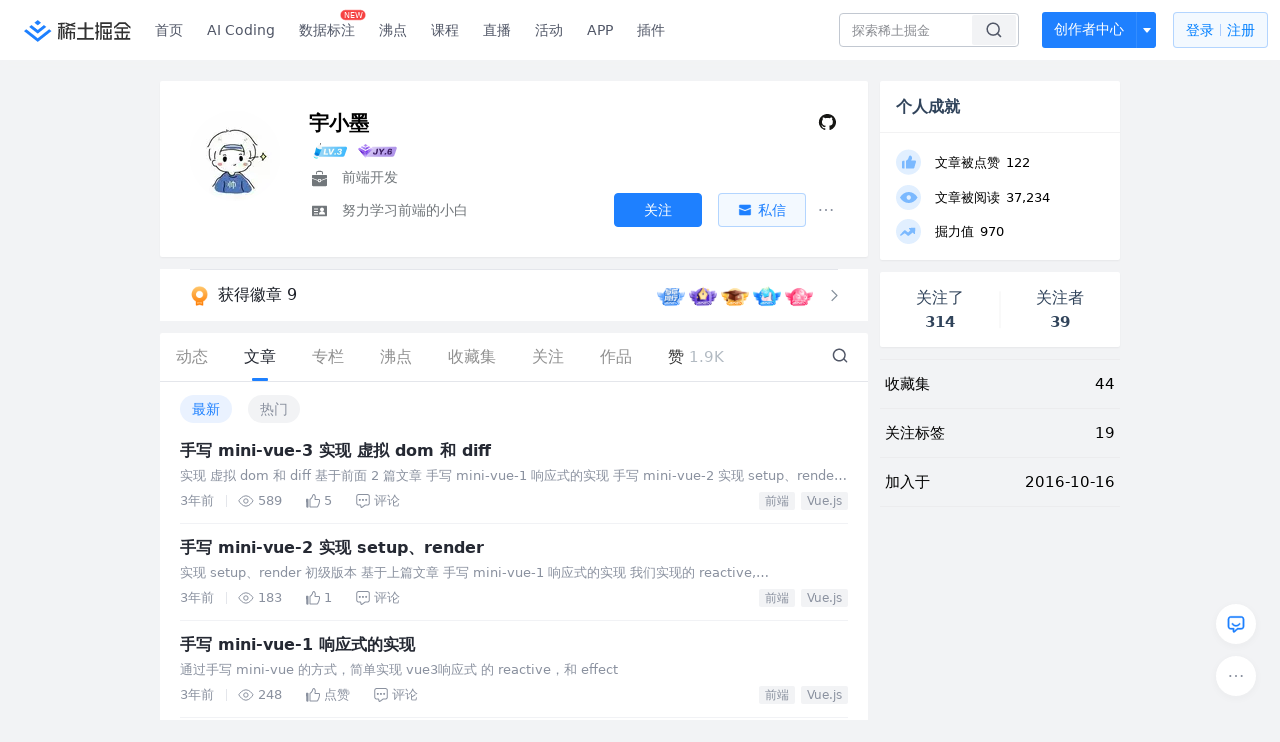

--- FILE ---
content_type: application/javascript
request_url: https://lf-web-assets.juejin.cn/obj/juejin-web/xitu_juejin_web/23ef585.js
body_size: -307
content:
(window.webpackJsonp=window.webpackJsonp||[]).push([[212],{2997:function(n,e,t){},4677:function(n,e,t){"use strict";t(2997)},5156:function(n,e,t){"use strict";t.r(e);var c=t(8),l=t(2422),o=t.n(l),r=t(12),f=Object(c.defineComponent)({props:{zlink:{type:String,default:""},scheme:{type:String,default:""},onlyScheme:{type:Boolean,default:!1}},setup:function(n){return{inJuejinApp:Object(r.i)(),handleClick:function(){o()({link:n.zlink,scheme:n.scheme})}}}}),h=(t(4677),t(29)),component=Object(h.a)(f,(function(){var n=this.$createElement,e=this._self._c||n;return this.inJuejinApp?this._e():e("div",{staticClass:"open-button",on:{click:this.handleClick}},[this._v("\n  APP内打开\n")])}),[],!1,null,"644f89e1",null);e.default=component.exports}}]);
//# sourceMappingURL=23ef585.js.map